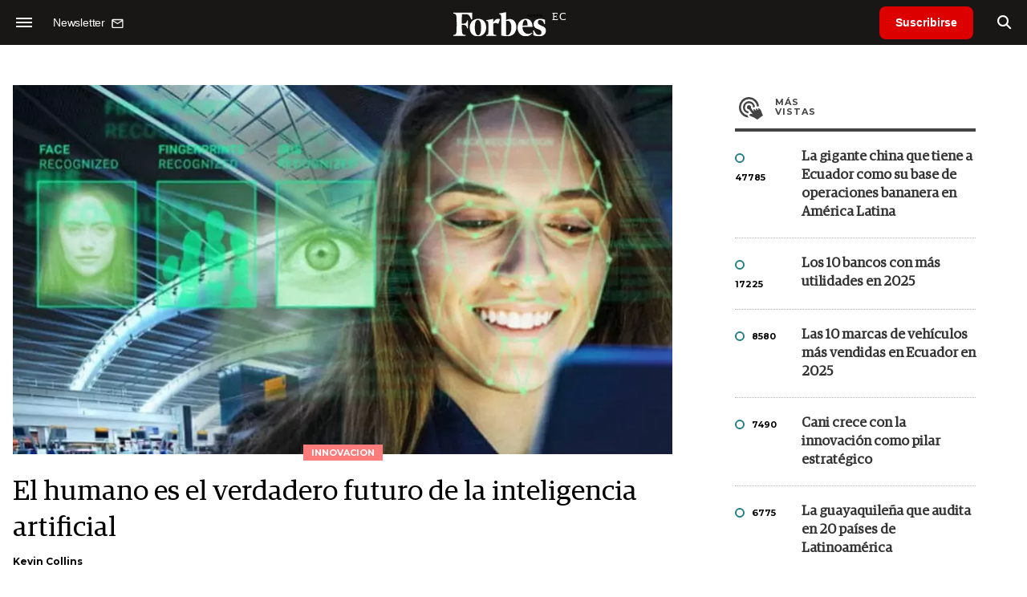

--- FILE ---
content_type: text/html; charset=UTF-8
request_url: https://www.forbes.com.ec/innovacion/el-humano-verdadero-futuro-inteligencia-artificial-n18929
body_size: 17207
content:
<!DOCTYPE html>
<html lang="es">
<head>
	<title>El humano es el verdadero futuro de la inteligencia artificial - Forbes Ecuador</title>
    <meta charset="UTF-8">
	<meta name="keywords" content="Ciencia, Futuro, Humanos, IA, Informática, Inteligencia Artificial, Tecnología" />
	<meta name="description" content="Siempre habrá una necesidad de un intermediario humano para generar confianza e interactuar con la IA a medida que aprende y automatiza." />
                             <link rel="preload" href="https://statics.forbes.com.ec/2020/09/crop/5f60b541ce7cc__980x549.webp" as="image">
                    
            <link rel="canonical" href="https://www.forbesargentina.com/innovacion/el-humano-verdadero-futuro-inteligencia-artificial-n18928" />
        <link rel="amphtml" href="https://www.forbes.com.ec/innovacion/el-humano-verdadero-futuro-inteligencia-artificial-n18929/amp"/>
    <meta property="og:url" content="https://www.forbes.com.ec/innovacion/el-humano-verdadero-futuro-inteligencia-artificial-n18929" />
    <meta property="og:title" content="El humano es el verdadero futuro de la inteligencia artificial" />
    <meta property="og:description" content="Siempre habrá una necesidad de un intermediario humano para generar confianza e interactuar con la IA a medida que aprende y automatiza." />
            <meta property="og:image" content="https://statics.forbes.com.ec/2020/09/5f60b541ce7cc.jpg" />
        
    
    <meta name="og:type" content="article" />
    <meta name="og:site_name" content="Forbes Ecuador" />
    <meta name="og:region" content="Quito" />
    <meta name="og:country-name" content="Argentina" />   
    
    <meta name="twitter:card" content="summary_large_image" />
    <meta name="twitter:title" content="El humano es el verdadero futuro de la inteligencia artificial - Forbes Ecuador" />
            <meta name="twitter:image" content="https://statics.forbes.com.ec/2020/09/5f60b541ce7cc.jpg" />
     
        <meta name="twitter:site" content="@forbesecuador" />
    <meta name="twitter:creator" content="@forbesecuador" />
        
    <meta name="twitter:domain" content="https://www.forbes.com.ec/" />
    <meta name="twitter:description" content="Siempre habrá una necesidad de un intermediario humano para generar confianza e interactuar con la IA a medida que aprende y automatiza." />   
    <script type="application/ld+json">
    {
      "@context": "http://schema.org",
      "@type": "NewsArticle",
      "headline": "El humano es el verdadero futuro de la inteligencia artificial",
      "url": "https://www.forbes.com.ec/innovacion/el-humano-verdadero-futuro-inteligencia-artificial-n18929",
      "dateCreated": "-0001-11-30T00:00:00-03:53",
      "dateModified": "2022-07-16T09:02:45-03:00",
      "articleSection": "Innovacion",
      "keywords": "Ciencia, Futuro, Humanos, IA, Informática, Inteligencia Artificial, Tecnología",
      "datePublished": "2022-07-15T15:55:00-03:00",
      "publisher": {
        "@type": "Organization",
        "name": "Forbes Ecuador",
        "logo": {
          "@type": "ImageObject",
          "url": "https://statics.forbes.com.ec/forbes/img/global/app/forbes-app-icon_144x144.png",
          "width": 512,
          "height": 512
        }
      },
      "mainEntityOfPage": {
        "@type": "WebPage",
        "@id": "https://www.forbes.com.ec/innovacion/el-humano-verdadero-futuro-inteligencia-artificial-n18929"
      },
      "author": {
        "@type": "Person",
                    "name": "Kevin Collins",
            "url": "https://www.forbes.com.ec/autor/kevin-collins-a1275"
                                    
              },      
            
        "image": "https://statics.forbes.com.ec/2020/09/crop/5f60b541ce7cc__980x549.webp"
          }
</script>    
<script type="application/ld+json">
    {
    "@context": "http://schema.org",
      "@type": "BreadcrumbList",
      "itemListElement": [{
        "@type": "ListItem",
        "position": 1,
        "name": "Innovacion",
        "item": "https://www.forbes.com.ec/innovacion/"
      },{
        "@type": "ListItem",
        "position": 2,
        "name": "El humano es el verdadero futuro de la inteligencia artificial"
      }]
    }
    
</script>
        <meta name="theme-color" content="#000000">
    <meta name="msapplication-navbutton-color" content="#000000">
    <meta name="apple-mobile-web-app-status-bar-style" content="#000000"> 
          	  
	<meta name="author" content="Amura CMS">
    <meta name="generator" content="AmuraCMS powered by Amura" />
    <meta name="viewport" content="width=device-width, initial-scale=1">
    <link rel="dns-prefetch" href="//code.jquery.com" />
    <link rel="dns-prefetch" href="//fonts.googleapis.com" />
    <link rel="dns-prefetch" href="//cdnjs.cloudflare.com" />
    <link rel="preconnect" href="https://fonts.googleapis.com">
    <link rel="preconnect" href="https://fonts.gstatic.com" crossorigin>
        <link rel="dns-prefetch" href="//statics.forbes.com.ec/"/>
    <link rel="preconnect" href="https://statics.forbes.com.ec/"/>    
    <link rel="preload" as="style" href="https://fonts.googleapis.com/css?family=Montserrat:400,500,600,700&display=swap" onload="this.rel='stylesheet'" />
    <link rel="shortcut icon" href="https://statics.forbes.com.ec/forbes/img/global/favicon.ico?v1"/>
    <link rel="preload" as="font" href="https://statics.forbes.com.ec/forbes/webfonts/fa-solid-900.woff2" type="font/woff2" crossorigin="anonymous">
    <link rel="preload" as="font" href="https://statics.forbes.com.ec/forbes/webfonts/fa-brands-400.woff2" type="font/woff2" crossorigin="anonymous">
    <link rel="preload" as="font" href="https://statics.forbes.com.ec/forbes/webfonts/weater/weathericons-regular-webfont.woff2" type="font/woff2" crossorigin="anonymous">
    <link rel="preload" as="font" href="https://statics.forbes.com.ec/forbes/fonts/GuardianEgyp-Regular.woff2" type="font/woff2" crossorigin="anonymous">
    <link rel="preload" as="font" href="https://statics.forbes.com.ec/forbes/fonts/GuardianEgyp-Bold.woff2" type="font/woff2" crossorigin="anonymous">
    <link rel="preload" as="font" href="https://statics.forbes.com.ec/forbes/fonts/GuardianEgyp-Light.woff2" type="font/woff2" crossorigin="anonymous">
    
    <link rel="apple-touch-icon" sizes="57x57" href="https://statics.forbes.com.ec/forbes/img/global/app/forbes-app-icon_57x57.png">
    <link rel="apple-touch-icon" sizes="72x72" href="https://statics.forbes.com.ec/forbes/img/global/app/forbes-app-icon_72x72.png">
    <link rel="apple-touch-icon" sizes="114x114" href="https://statics.forbes.com.ec/forbes/img/global/app/forbes-app-icon_114x114.png">
    <link rel="apple-touch-icon" sizes="144x144" href="https://statics.forbes.com.ec/forbes/img/global/app/forbes-app-icon_144x144.png">
      
     
	
	<link type="text/css" rel="stylesheet" href="https://cdnjs.cloudflare.com/ajax/libs/font-awesome/6.4.2/css/all.min.css" />
<link type="text/css" rel="stylesheet" href="https://cdnjs.cloudflare.com/ajax/libs/Swiper/11.0.5/swiper-bundle.css" />
<link type="text/css" rel="stylesheet" href="https://statics.forbes.com.ec/forbes/css/forbes.css?v=1765646897" />
 
	<!-- JAVASCRIPT -->
	<!--[if lt IE 9]>
	    <script src="http://html5shim.googlecode.com/svn/trunk/html5.js"></script>
	<![endif]-->
        	        <script data-ad-client="ca-pub-9703931677337609" async src="https://pagead2.googlesyndication.com/pagead/js/adsbygoogle.js"></script>

		<!-- ANALYTICS -->
        <script async src="https://www.googletagmanager.com/gtag/js?id=UA-144374987-1"></script>
        <script>
          window.dataLayer = window.dataLayer || [];
          function gtag(){dataLayer.push(arguments);}
          gtag('js', new Date());

          gtag('config', 'UA-144374987-1');
        </script>

        <!-- Global site tag (gtag.js) - Google Analytics -->
        <script async src="https://www.googletagmanager.com/gtag/js?id=G-14JVX87HJ4"></script>
        <script>
          window.dataLayer = window.dataLayer || [];
          function gtag(){dataLayer.push(arguments);}
            gtag('js', new Date());
            gtag('config', 'G-14JVX87HJ4');
            gtag('event', 'page_view', {
                                amr_url: 'https://www.forbes.com.ec/innovacion/el-humano-verdadero-futuro-inteligencia-artificial-n18929',
                amr_section: 'Innovacion',
                amr_id: '18929',
                amr_idm: '14847',
                amr_date: '2022-07-15',
                amr_autor: 'Kevin Collins',
                amr_title: 'El humano es el verdadero futuro de la inteligencia artificial',
                amr_topic: 'Ciencia',
                amr_format: '1',
                                amr_type: 'nota',
                amr_origin: 'html'                     
            });            
        </script>

        <!-- Global site tag (gtag.js) - Google Ads: 10905248763 -->
        <script async src="https://www.googletagmanager.com/gtag/js?id=AW-10905248763"></script>
        <script>
          window.dataLayer = window.dataLayer || [];
          function gtag(){dataLayer.push(arguments);}
          gtag('js', new Date());

          gtag('config', 'AW-10905248763');
        </script>

         
            <script async src="https://pagead2.googlesyndication.com/pagead/js/adsbygoogle.js?client=ca-pub-5030600972892512" crossorigin="anonymous"></script>

            <!-- Global site tag (gtag.js) - Google Analytics -->
            <script async src="https://www.googletagmanager.com/gtag/js?id=G-LL7PMDQ38Z"></script>
            <script>
              window.dataLayer = window.dataLayer || [];
              function gtag(){dataLayer.push(arguments);}
              gtag('js', new Date());

              gtag('config', 'G-LL7PMDQ38Z');
            </script>

            <!-- Facebook Pixel Code -->
            <script>
            !function(f,b,e,v,n,t,s)
            {if(f.fbq)return;n=f.fbq=function(){n.callMethod?
            n.callMethod.apply(n,arguments):n.queue.push(arguments)};
            if(!f._fbq)f._fbq=n;n.push=n;n.loaded=!0;n.version='2.0';
            n.queue=[];t=b.createElement(e);t.async=!0;
            t.src=v;s=b.getElementsByTagName(e)[0];
            s.parentNode.insertBefore(t,s)}(window,document,'script',
            'https://connect.facebook.net/en_US/fbevents.js');
            fbq('init', '284915570062369'); 
            fbq('track', 'PageView');
            </script>
            <noscript>
                <img height="1" width="1" src="https://www.facebook.com/tr?id=284915570062369&ev=PageView&noscript=1"/>
            </noscript>
            <!-- End Facebook Pixel Code -->

            <!-- Meta Pixel Code --> <script> !function(f,b,e,v,n,t,s) {if(f.fbq)return;n=f.fbq=function(){n.callMethod? n.callMethod.apply(n,arguments):n.queue.push(arguments)}; if(!f._fbq)f._fbq=n;n.push=n;n.loaded=!0;n.version='2.0'; n.queue=[];t=b.createElement(e);t.async=!0; t.src=v;s=b.getElementsByTagName(e)[0]; s.parentNode.insertBefore(t,s)}(window, document,'script', 'https://connect.facebook.net/en_US/fbevents.js'); fbq('init', '861376135691086'); fbq('track', 'PageView'); </script> <noscript><img height="1" width="1" style="display:none" src="https://www.facebook.com/tr?id=861376135691086&ev=PageView&noscript=1" /></noscript> <!-- End Meta Pixel Code -->

            <!-- Hotjar Tracking Code for https://www.forbes.com.ec -->
            <script>
                (function(h,o,t,j,a,r){
                    h.hj=h.hj||function(){(h.hj.q=h.hj.q||[]).push(arguments)};
                    h._hjSettings={hjid:2673553,hjsv:6};
                    a=o.getElementsByTagName('head')[0];
                    r=o.createElement('script');r.async=1;
                    r.src=t+h._hjSettings.hjid+j+h._hjSettings.hjsv;
                    a.appendChild(r);
                })(window,document,'https://static.hotjar.com/c/hotjar-','.js?sv=');
            </script>
			<!--Clarity-->
			<script type="text/javascript">
				(function(c,l,a,r,i,t,y){
					c[a]=c[a]||function(){(c[a].q=c[a].q||[]).push(arguments)};
					t=l.createElement(r);t.async=1;t.src="https://www.clarity.ms/tag/"+i;
					y=l.getElementsByTagName(r)[0];y.parentNode.insertBefore(t,y);
				})(window, document, "clarity", "script", "hyui7t9nxw");
			</script>
        
        <script type="text/javascript">
            (function(c,l,a,r,i,t,y){
                c[a]=c[a]||function(){(c[a].q=c[a].q||[]).push(arguments)};
                t=l.createElement(r);t.async=1;t.src="https://www.clarity.ms/tag/"+i;
                y=l.getElementsByTagName(r)[0];y.parentNode.insertBefore(t,y);
            })(window, document, "clarity", "script", "7agrnhzyxy");
        </script>

        <script defer src="https://cdn.unblockia.com/h.js"></script>

	                <script>
        (function () {    
            const endpoint =  "https://www.forbes.com.ec/api/track";
            navigator.sendBeacon(endpoint, JSON.stringify({ 
                news: 18929,
                media: 2,
                section: 2,
                date: 20220715,
                signature: "4ce1dd81e4bb8122ace62a3cda73a7fdb14d218845f0181e1cb8de51b59f3f6c",
            }));
        })();
        </script>
	                                                                                                 <script async src="https://securepubads.g.doubleclick.net/tag/js/gpt.js"></script>
    <script>
    var active_pre = false;        
    window.googletag = window.googletag || {cmd: []};
    googletag.cmd.push(function() {
        googletag.defineSlot('/22991430743/Nota_Desktop_Zocalo', [[970, 90], [728, 90]], 'div-gpt-ad-1625236858665-10').addService(googletag.pubads());
        googletag.defineSlot('/22991430743/Nota_Desktop_Top', [[970, 90], [728, 90], [970, 250]], 'div-gpt-ad-1625236858665-2').addService(googletag.pubads());        
        
        googletag.defineSlot('/22991430743/Nota_Desktop_Outstream', ['fluid', [1, 1], [300, 1], [300, 250]], 'div-gpt-ad-1625236858665-4').addService(googletag.pubads());
        googletag.defineSlot('/22991430743/Nota_Desktop_300x250x1', [300, 250], 'div-gpt-ad-1625236858665-3').addService(googletag.pubads());        
        googletag.defineSlot('/22991430743/Nota_Desktop_300x600x1', [[300, 600], [300, 250]], 'div-gpt-ad-1625236858665-5').addService(googletag.pubads());
          
        googletag.defineSlot('/22991430743/Nota_Desktop_970x250x1', [970, 250], 'div-gpt-ad-1625236858665-9').addService(googletag.pubads());
        googletag.defineSlot('/22991430743/Nota_Desktop_728x90x1', [728, 90], 'div-gpt-ad-1625236858665-6').addService(googletag.pubads());
        googletag.defineSlot('/22991430743/Nota_Desktop_728x90x2', [728, 90], 'div-gpt-ad-1625236858665-7').addService(googletag.pubads());
        googletag.defineSlot('/22991430743/Nota_Desktop_728x90x3', [728, 90], 'div-gpt-ad-1625236858665-8').addService(googletag.pubads());        
          
        googletag.defineSlot('/22991430743/Nota_Desktop_vSlider', [1, 1], 'div-gpt-ad-1625236858665-1').addService(googletag.pubads());
        googletag.defineSlot('/22991430743/Nota_Desktop_ITT', [[680, 400], [1, 1]], 'div-gpt-ad-1625234950392-0').addService(googletag.pubads());         
        googletag.pubads().setTargeting('Seccion', '2');          
        googletag.pubads().setTargeting('Tema', '5');
        googletag.pubads().setTargeting('Formato', '1');        
        googletag.pubads().enableSingleRequest();
        googletag.pubads().collapseEmptyDivs();
        googletag.enableServices();
        googletag.pubads().addEventListener('slotRenderEnded',
    function(event) {
        var slot = event.slot;
        if(slot.getSlotElementId()=='div-gpt-ad-1625234950392-0'){
            if(!event.isEmpty){
                active_pre = true;
                console.group(
                  'Slot', slot.getSlotElementId(), 'finished rendering.');

                // Log details of the rendered ad.
                console.log('Advertiser ID:', event.advertiserId);
                console.log('Campaign ID: ', event.campaignId);
                console.log('Creative ID: ', event.creativeId);
                console.log('Is empty?:', event.isEmpty);
                console.log('Line Item ID:', event.lineItemId);
                console.log('Size:', event.size);
                console.log('Source Agnostic Creative ID:',
                          event.sourceAgnosticCreativeId);
                console.log('Source Agnostic Line Item ID:',
                          event.sourceAgnosticLineItemId);
                console.groupEnd();
            }
        }
    }
);     });
    </script>
                 	
                                                </head>

<body> 
    <main id="forbes" class="nota" data-root=https://www.forbes.com.ec/>
   <header class="am-top">
	<div class="tp">
                     <div class="first">
                <div class="hamb">
                    <div class="hamburger-inner">
                        <div class="bar bar1"></div>
                        <div class="bar bar2"></div>
                        <div class="bar bar3"></div>
                        <div class="bar bar4"></div>
                    </div>
                </div>
                <div class="nl">
                                        <a href="https://www.forbes.com.ec/servicios/newsletter">
                        <span class="txt">Newsletter</span>
                        <span class="icon">
                            <svg xmlns="http://www.w3.org/2000/svg" viewBox="0 0 15 15"><path fill-rule="evenodd" clip-rule="evenodd" d="M13.667 2c0-.733-.6-1.333-1.333-1.333H1.667C.934.667.334 1.267.334 2v8c0 .733.6 1.333 1.333 1.333h10.667c.733 0 1.333-.6 1.333-1.333V2zm-1.332 0L7 5.333 1.668 2h10.667zm0 8H1.668V3.333l5.333 3.334 5.334-3.334V10z"></path></svg>
                        </span>
                    </a>
                </div>
            </div>
        		<a href="https://www.forbes.com.ec/" class="logo" title="Forbes Ecuador"><img src="https://statics.forbes.com.ec/forbes/img/global/forbes.ec.svg" alt="Forbes Ecuador" width="140" height="34"></a>
		<div class="access">
                            <a href="https://www.forbes.com.ec/suscribe" class="btn-susc" title="Suscribirse">Suscribirse</a>
                <a href="#" class="bt-search" aria-label="search"><i class="fas fa-search"></i></a>	
            			
		</div>	
	</div>
</header>
<div class="menu-am-desp">
    <div class="nav-content-am">
        <nav class="menu">
            <ul>
                                                            <li>
                                                            <a href="https://www.forbes.com.ec/suscribe" title="Suscribirse"  >Suscribirse</a>
                                                                                </li>
                                                                                <li>
                                                            <a href="https://www.forbes.com.ec/podcast/" title="Podcast"  >Podcast</a>
                                                                                </li>
                                                                                <li>
                                                            <a href="https://www.forbes.com.ec/especial/today" title="Today"  >Today</a>
                                                                                </li>
                                                                                <li>
                                                            <a href="https://www.forbes.com.ec/especial/innovacion" title="Innovación"  >Innovación</a>
                                                                                </li>
                                                                                <li>
                                                            <a href="https://www.forbes.com.ec/especial/liderazgo" title="Liderazgo"  >Liderazgo</a>
                                                                                </li>
                                                                                <li>
                                                            <a href="https://www.forbes.com.ec/especial/money" title="Money"  >Money</a>
                                                                                </li>
                                                                                <li>
                                                            <a href="https://www.forbes.com.ec/especial/negocios" title="Negocios"  >Negocios</a>
                                                                                </li>
                                                                                <li>
                                                            <a href="https://www.forbes.com.ec/especial/lifestyle" title="Lifestyle"  >Lifestyle</a>
                                                                                </li>
                                                                                <li>
                                                            <a href="https://www.forbes.com.ec/especial/millonarios" title="Millonarios"  >Millonarios</a>
                                                                                </li>
                                                                                <li>
                                                            <a href="https://www.forbes.com.ec/especial/rankings" title="Rankings"  >Rankings</a>
                                                                                </li>
                                                                                <li>
                                                            <a href="https://www.forbes.com.ec/especial/summit" title="Summit"  >Summit</a>
                                                                                </li>
                                                                                <li>
                                                            <a href="https://www.forbes.com.ec/servicios/newsletter" title="Newsletter"  >Newsletter</a>
                                                                                </li>
                                     
                <li class="search-mobile">
                    <div class="box">
                        <form id="search" method="get" action="https://www.forbes.com.ec/search">
                            <input type="text" name="q" class="txt" placeholder="Buscar...">
                            <button type="submit" aria-label="search"><i class="fas fa-search"></i></button>
                        </form>
                    </div>
                </li>            
                <li class="redes">
                                            <a href="https://www.facebook.com/RevistaForbesEcuador" target="_blank" rel="noopener" aria-label="Facebook"><i class="fab fa-facebook-square"></i></a>
                     
                                            <a href="https://twitter.com/forbesecuador" target="_blank" rel="noopener" aria-label="Twitter"><i class="fa-brands fa-x-twitter"></i></a>
                                        
                                            <a href="https://www.instagram.com/forbesecuador/" target="_blank" rel="noopener" aria-label="Instagram"><i class="fab fa-instagram"></i></a>
                     
                                            <a href="https://www.youtube.com/channel/UCOaA7k-c9KySaoiLjjUuMgw" target="_blank" rel="noopener" aria-label="Youtube"><i class="fab fa-youtube"></i></a>
                                         
                                            <a href="https://www.linkedin.com/company/forbesecuador" target="_blank" rel="noopener" aria-label="Linkedin"><i class="fab fa-linkedin"></i></a>
                     
                                            <a href="https://www.flickr.com/photos/195065184@N06/" target="_blank" rel="noopener" aria-label="Flickr"><i class="fab fa-flickr"></i></a>
                     
                                            <a href="https://www.tiktok.com/@forbesecuador?lang=es" target="_blank" rel="noopener" aria-label="TikTok"><i class="fab fa-tiktok"></i></a>
                                     
                </li>            
            </ul>
            <ol class="secundario">
                                                                                                <li><a href="https://www.forbes.com.ec/terminos-condiciones" title="Términos y condiciones" >Términos y condiciones</a></li>
                                                                                <li><a href="https://www.forbes.com.ec/politica-privacidad" title="Legales" >Legales</a></li>
                                                                                <li><a href="https://www.forbes.com.ec/mediakit" title="MediaKit" >MediaKit</a></li>
                                                                                <li><a href="https://www.forbes.com.ec/contacto" title="Contacto" >Contacto</a></li>
                                                                                <li><a href="https://www.forbes.com.ec/valores" title="Valores y estándares editoriales" >Valores y estándares editoriales</a></li>
                                                                                <li><a href="https://www.forbes.com.ec/nuestras-redes" title="Nuestras redes" >Nuestras redes</a></li>
                                                </ol>
        </nav>
        <p>&copy; 2026. Forbes Ecuador. <br> Todos los derechos reservados.</p>
    </div>
</div>            

<div class="search-area">
	<div class="log"><img src="https://statics.forbes.com.ec/forbes/img/global/forbes.ec.svg" alt="Forbes Ecuador"></div>
	<div class="box">
        <form id="search" method="get" action="https://www.forbes.com.ec/search">
            <input type="text" name="q" class="txt" placeholder="Buscar...">
            <button type="submit" aria-label="search"><i class="fas fa-arrow-right"></i></button>
        </form>
	</div>
	<a href="#" class="close-search"><i class="far fa-times-circle"></i></a>
</div>
    <div class="contoy">
    
 
    <div class="wrapper">
  <div class="ficha-container">
                 <div class="statics_module" style="margin-top: 20px;">
              
                <!-- Desktop_Top -->
                <div id='div-gpt-ad-1625236858665-2' style='min-width: 728px; min-height: 90px;'>
                  <script>
                    googletag.cmd.push(function() { googletag.display('div-gpt-ad-1625236858665-2'); });
                  </script>
                </div>
                    </div>    
      
  
    <div class="row">
      <div class="col-lg-8">
                       
            <!-- Desktop_vSlider -->
            <div id='div-gpt-ad-1625236858665-1'>
              <script>
                googletag.cmd.push(function() { googletag.display('div-gpt-ad-1625236858665-1'); });
              </script>
            </div>
              

                                  
        <section class="destacado-simple">
                     <figure>
            <img src="https://statics.forbes.com.ec/2020/09/crop/5f60b541ce7cc__980x549.webp" alt="inteligencia artificial" width="980" height="549" />
            <figcaption class="tag">Innovacion</figcaption>
          </figure>
                    <article>
            <h1 class="tit">El humano es el verdadero futuro de la inteligencia artificial</h1>
                        <p class="autor">
              <a href="https://www.forbes.com.ec/autor/kevin-collins-a1275" title="Kevin Collins">Kevin Collins</a>
              
            </p>
                       </article>
                  </section>
        <div class="row">
          <div class="col-lg-2">
            <div class="sharer">
    <span>Share</span>
    <a href="#" class="redlink " title="Whatsapp" onclick="javascript:trackSocial('whatsapp', 'https://www.forbes.com.ec/innovacion/el-humano-verdadero-futuro-inteligencia-artificial-n18929', 'El\u0020humano\u0020es\u0020el\u0020verdadero\u0020futuro\u0020de\u0020la\u0020inteligencia\u0020artificial');return false"><i class="fab fa-whatsapp"></i></a>    
    <a href="#" class="redlink" title="Twitter" onclick="javascript:trackSocial('twitter', 'https://www.forbes.com.ec/innovacion/el-humano-verdadero-futuro-inteligencia-artificial-n18929', 'El\u0020humano\u0020es\u0020el\u0020verdadero\u0020futuro\u0020de\u0020la\u0020inteligencia\u0020artificial');return false"><i class="fa-brands fa-x-twitter"></i></a>
    <a href="#" class="redlink" title="Facebook" onclick="javascript:trackSocial('facebook', 'https://www.forbes.com.ec/innovacion/el-humano-verdadero-futuro-inteligencia-artificial-n18929');return false"><i class="fab fa-facebook-square"></i></a> 
    <a href="#" class="redlink" title="Reddit" onclick="javascript:trackSocial('reddit', 'https://www.forbes.com.ec/innovacion/el-humano-verdadero-futuro-inteligencia-artificial-n18929', 'El\u0020humano\u0020es\u0020el\u0020verdadero\u0020futuro\u0020de\u0020la\u0020inteligencia\u0020artificial');return false"><i class="fab fa-reddit"></i></a> 
    <a href="#" class="redlink d-sm-none" title="Telegram" onclick="javascript:trackSocial('telegram', 'https://www.forbes.com.ec/innovacion/el-humano-verdadero-futuro-inteligencia-artificial-n18929', 'El\u0020humano\u0020es\u0020el\u0020verdadero\u0020futuro\u0020de\u0020la\u0020inteligencia\u0020artificial');return false"><i class="fab fa-telegram-plane"></i></a>
    <a href="#" class="redlink" title="Linkedin" onclick="javascript:trackSocial('linkedin', 'https://www.forbes.com.ec/innovacion/el-humano-verdadero-futuro-inteligencia-artificial-n18929', 'El\u0020humano\u0020es\u0020el\u0020verdadero\u0020futuro\u0020de\u0020la\u0020inteligencia\u0020artificial');return false"><i class="fab fa-linkedin"></i></a>
</div>
          </div>
          <div class="col-lg-10">
            <div class="pre-content">
              <h2 class="subtitulo">Siempre habrá una necesidad de un intermediario humano para generar confianza e interactuar con la IA a medida que aprende y automatiza.</h2>
              <span class="date">15 Julio de 2022 13.55</span>
            </div>

            <article class="content">
              

	                    	     	    
         
                
        	        <p><strong>La inteligencia artificial (IA) ha tenido una mala reputación en los últimos años</strong>. Se dice que promete demasiado y no cumple. Las expectativas eran inicialmente altas, pero el despliegue de la inteligencia artificial dejó a los directores de informática sintiéndose frustrados y desencantados. Muchos sienten que no vale la pena intentarlo de nuevo, y el escepticismo permanece sobre la capacidad de la IA para apoyar a las empresas y aportar un verdadero valor.</p> 
                       
        	     	    
         
                
        	        <p><strong>Pero como con todas las cosas en la vida, evolucionamos, aprendemos de los errores y mejoramos las cosas</strong>. El fracaso es parte del éxito, y crecemos a partir de él. Creo que vale la pena echar un vistazo al poder de la IA en su última evolución y su capacidad para impactar a las empresas de una manera excepcional.</p> 
                       
        	     	    
         
                
                    <figure class="image"><img loading="lazy" width="100" height="100" class="cst_img" src="https://statics.forbes.com.ec/2022/04/crop/6266ab13925e6__822x822.webp" alt="ai, inteligencia artificial, artificial"><figcaption>ai, inteligencia artificial, artificial</figcaption></figure><p><strong>Los despliegues iniciales de IA enseñaron a la industria que no va a revolucionar por sí sola nuestra fuerza laboral</strong>. Para que eso suceda, necesitamos que los humanos trabajen junto con la IA para beneficiarse de ella. Siempre habrá una necesidad de un intermediario humano para generar confianza e interactuar con la IA a medida que aprende y automatiza. Ese era el eslabón perdido.</p> 
                                   
        	     	    
         
                                         <div class="statics_module">
              
                <!-- Desktop_Outstream -->
                <div id='div-gpt-ad-1625236858665-4' style='min-width: 300px; min-height: 100px;'>
                  <script>
                    googletag.cmd.push(function() { googletag.display('div-gpt-ad-1625236858665-4'); });
                  </script>
                </div>
                    </div>    
      
 
 
        
        	        <p><strong>Lo que ha quedado claro es la importancia de centrarse en el front-end y en cómo las personas manejan los datos y la integración</strong>, no en el aspecto de la automatización del back-end. La IA no puede ser solo la "caja negra" que automatiza detrás de escena. Las últimas encarnaciones de la IA pueden agregar contexto a los datos, lo que los convierte en contenido. Y los humanos se ocupan del contenido.</p> 
                       
        	     	    
         
                
                    <figure class="image"><img loading="lazy" width="100" height="100" class="cst_img" src="https://statics.forbes.com.ec/2022/04/crop/624f40f8ad12d__822x822.webp" alt="Inteligencia artificial"><figcaption>Inteligencia artificial</figcaption></figure><p>La IA, por supuesto, no puede resolverlo todo, y todavía hay un margen de error. Es por eso que los humanos son importantes. Por ejemplo, si coloca miles de documentos en su plataforma de servicios de contenido y hay varios documentos defectuosos, se identificarán rápidamente y se devolverán para su corrección. Un ser humano puede revisar y corregir fácilmente algunos archivos incompletos en lugar de tener que pasar por miles. <strong>Incluso las correcciones se convierten en un aprendizaje valioso para que la IA mejore.</strong></p> 
                                   
        	     	    
         
                
        	        <p>Trabajando con algunos de los mejores científicos de datos, he visto de primera mano cómo esta próxima generación de IA tiene la capacidad de hacer en unas pocas horas lo que solía llevar varias semanas. <strong>Los nuevos productos tienen un grado mucho mayor de precisión fuera de la caja</strong>, mientras que anteriormente, era pobre en el mejor de los casos y requería un esfuerzo significativo para entrenar.</p> 
                       
        	     	    
                 	                                                                                  <div class="relacionados">
  <span class="tt">Mira tambi&eacute;n</span>
  <div class="row">
    <div class="col-md-6">
      <div class="box">
        <div class="row">
          <div class="col-4">
            <div class="figure">
              <a href="https://www.forbes.com.ec/innovacion/mucho-mas-videojuegos-gaming-convierte-nuevo-aliado-innovacion-negocios-n18629" title="Mucho más que videojuegos: el gaming se convierte en el nuevo aliado de la innovación y los negocios"
                ><img
                  src="https://statics.forbes.com.ec/2021/09/crop/612f7e1a14451__250x175.webp"
                  alt="Mucho más que videojuegos: el gaming se convierte en el nuevo aliado de la innovación y los negocios"
              /></a>
            </div>
          </div>
          <div class="col-8">
            <div class="article">
              <p class="name"></p>
              <h6 class="tit">
                <a href="https://www.forbes.com.ec/innovacion/mucho-mas-videojuegos-gaming-convierte-nuevo-aliado-innovacion-negocios-n18629" title="Mucho más que videojuegos: el gaming se convierte en el nuevo aliado de la innovación y los negocios"
                  >Mucho más que videojuegos: el gaming se convierte en el nuevo aliado de la innovación y los negocios</a
                >
              </h6>
            </div>
          </div>
        </div>
      </div>
    </div>
        <div class="col-md-6">
      <div class="box">
        <div class="row">
          <div class="col-4">
            <div class="figure">
              <a href="https://www.forbes.com.ec/innovacion/para-expandirse-argentina-gigante-china-litio-invierte-962-millones-dolares-n18626" title="Mucho más que videojuegos: el gaming se convierte en el nuevo aliado de la innovación y los negocios"
                ><img
                  src="https://statics.forbes.com.ec/2022/05/crop/627fc30f11eb3__250x175.webp"
                  alt="Para expandirse en la Argentina, la gigante china del litio invierte 962 millones de dólares"
              /></a>
            </div>
          </div>
          <div class="col-8">
            <div class="article">
              <p class="name"></p>
              <h6 class="tit">
                <a href="https://www.forbes.com.ec/innovacion/para-expandirse-argentina-gigante-china-litio-invierte-962-millones-dolares-n18626" title="Para expandirse en la Argentina, la gigante china del litio invierte 962 millones de dólares"
                  >Para expandirse en la Argentina, la gigante china del litio invierte 962 millones de dólares</a
                >
              </h6>
            </div>
          </div>
        </div>
      </div>
    </div>
      </div>
</div>
                        	            
		 
                
                    <figure class="image"><img loading="lazy" width="100" height="100" class="cst_img" src="https://statics.forbes.com.ec/2021/09/crop/6153066f66a75__822x822.webp" alt="Inteligencia artificial"><figcaption>Inteligencia artificial</figcaption></figure><p>Hoy en día, <strong>la IA está progresando hacia las capacidades del lenguaje humano para interpretar y producir contenido que era inimaginable hace varios años</strong>. Alivia la investigación en profundidad, la redacción de informes, los resúmenes de reuniones y los puntos de acción y más en informes finales que, con una revisión rápida por parte de un humano, están "listos para el cliente". Esto significa que los humanos pueden dedicar tiempo a hacer lo que mejor saben hacer: ser creativos, estratégicos, tomar decisiones, cerrar tratos y comprometerse con otros humanos.</p> 
                                   
        	     	    
                 	                                                                                  <div class="relacionados">
  <span class="tt">Mira tambi&eacute;n</span>
  <div class="row">
    <div class="col-md-6">
      <div class="box">
        <div class="row">
          <div class="col-4">
            <div class="figure">
              <a href="https://www.forbes.com.ec/innovacion/desertaron-harvard-recaudan-us-13-millones-construir-wall-street-web3-n18646" title="Desertaron de Harvard y recaudan US$ 1,3 millones para construir un Wall Street de Web3"
                ><img
                  src="https://statics.forbes.com.ec/2022/07/crop/62cc297e4fcde__250x175.webp"
                  alt="Desertaron de Harvard y recaudan US$ 1,3 millones para construir un Wall Street de Web3"
              /></a>
            </div>
          </div>
          <div class="col-8">
            <div class="article">
              <p class="name"></p>
              <h6 class="tit">
                <a href="https://www.forbes.com.ec/innovacion/desertaron-harvard-recaudan-us-13-millones-construir-wall-street-web3-n18646" title="Desertaron de Harvard y recaudan US$ 1,3 millones para construir un Wall Street de Web3"
                  >Desertaron de Harvard y recaudan US$ 1,3 millones para construir un Wall Street de Web3</a
                >
              </h6>
            </div>
          </div>
        </div>
      </div>
    </div>
        <div class="col-md-6">
      <div class="box">
        <div class="row">
          <div class="col-4">
            <div class="figure">
              <a href="https://www.forbes.com.ec/innovacion/revelan-nft-sera-trofeo-copa-america-femenina-2022-n18604" title="Desertaron de Harvard y recaudan US$ 1,3 millones para construir un Wall Street de Web3"
                ><img
                  src="https://statics.forbes.com.ec/2022/07/crop/62cabe00dcdb7__250x175.webp"
                  alt="Revelan el NFT que será trofeo de la Copa América Femenina 2022"
              /></a>
            </div>
          </div>
          <div class="col-8">
            <div class="article">
              <p class="name"></p>
              <h6 class="tit">
                <a href="https://www.forbes.com.ec/innovacion/revelan-nft-sera-trofeo-copa-america-femenina-2022-n18604" title="Revelan el NFT que será trofeo de la Copa América Femenina 2022"
                  >Revelan el NFT que será trofeo de la Copa América Femenina 2022</a
                >
              </h6>
            </div>
          </div>
        </div>
      </div>
    </div>
      </div>
</div>
                        	            
		 
                                         <div class="statics_module">
              
                <!-- Desktop_728x90x1 -->
                <div id='div-gpt-ad-1625236858665-6' style='min-width: 728px; min-height: 90px;'>
                  <script>
                    googletag.cmd.push(function() { googletag.display('div-gpt-ad-1625236858665-6'); });
                  </script>
                </div>
                    </div>    
      
    


 
        
        	        <p>Dado que el trabajo híbrido es un tema dominante en el marketing actual, combinado con las empresas que hacen una transición agresiva a la nube, la gestión de contenido es ahora lo más importante, y los directores de informática tienen una tremenda presión para implementar soluciones de IA para mantenerse al día con la competencia y seguir siendo relevantes.</p> 
                       
        	     	    
                 	                                                                                   <div class="relacionados">
  <span class="tt">Mira tambi&eacute;n</span>
  <div class="row">
    <div class="col-md-12">
      <div class="box">
        <div class="row">
          <div class="col-2">
            <div class="figure">
              <a href="https://www.forbes.com.ec/innovacion/como-inteligencia-artificial-puede-ser-clave-lucha-cambio-climatico-n18567" title="Cómo la Inteligencia Artificial puede ser clave en la lucha contra el cambio climático"
                ><img
                  src="https://statics.forbes.com.ec/2022/07/crop/62c88a06704b8__250x175.webp"
                  alt="Cómo la Inteligencia Artificial puede ser clave en la lucha contra el cambio climático"
              /></a>
            </div>
          </div>
          <div class="col-8">
            <div class="article">
              <p class="name"></p>
              <h6 class="tit">
                <a href="https://www.forbes.com.ec/innovacion/como-inteligencia-artificial-puede-ser-clave-lucha-cambio-climatico-n18567" title="Cómo la Inteligencia Artificial puede ser clave en la lucha contra el cambio climático"
                  >Cómo la Inteligencia Artificial puede ser clave en la lucha contra el cambio climático</a
                >
              </h6>
            </div>
          </div>
        </div>
      </div>
    </div>
      </div>
</div>
                        	            
		 
                
                    <figure class="image"><img loading="lazy" width="100" height="100" class="cst_img" src="https://statics.forbes.com.ec/2021/10/crop/61731c2e9b80c__822x822.webp" alt="inteligencia artificial"><figcaption>inteligencia artificial</figcaption></figure><p>Con todas estas dinámicas en juego, <strong>la IA no puede ser estática</strong>. Es importante seguir mejorando y refinando. En muchas empresas, los científicos de datos nunca dejan de curar y actualizar los modelos, alimentando constantemente los datos para mantenerlos precisos. También están explorando nuevos modelos, nuevas canalizaciones y nuevas orquestaciones que mejoran continuamente las capacidades de nuestros clientes.</p> 
                                   
        	     	    
                 	            
		 
                                         <div class="statics_module">
              
                <!-- Desktop_728x90x2 -->
                <div id='div-gpt-ad-1625236858665-7' style='min-width: 728px; min-height: 90px;'>
                  <script>
                    googletag.cmd.push(function() { googletag.display('div-gpt-ad-1625236858665-7'); });
                  </script>
                </div>
                    </div>    
      
   
        
        	        <p>También es importante mantener a las personas comprometidas e involucradas en el proceso. La mayoría de las empresas dice que su mayor activo es su gente, y la IA ciertamente puede ayudar con eso. Los empleados de alto rendimiento conducen a clientes satisfechos, lo que construye negocios exitosos.</p> 
                       
        	     	    
                 	            
		 
                
                    <figure class="image"><img loading="lazy" width="100" height="100" class="cst_img" src="https://statics.forbes.com.ec/2022/04/crop/624dc0fd2f759__822x822.webp" alt="Programación, tecnología, IT (Pixabay)"><figcaption>Programación, tecnología, IT (Pixabay)</figcaption></figure><p>Creo firmemente que la IA puede y será un cambio de juego para las empresas y para los humanos que dirigen y trabajan en esas empresas. Al ahorrar tiempo, simplificar las cosas y, por lo tanto, hacer espacio para que los humanos hagan lo que mejor saben hacer, <strong>el progreso de la IA muestra una promesa considerable para todos</strong>. ¿Qué podría ser más valioso que eso?</p> 
                                   
        	     	    
                 	            
		 
                                         <div class="statics_module">
              
                <!-- Desktop_728x90x3 -->
                <div id='div-gpt-ad-1625236858665-8' style='min-width: 728px; min-height: 90px;'>
                  <script>
                    googletag.cmd.push(function() { googletag.display('div-gpt-ad-1625236858665-8'); });
                  </script>
                </div>
                    </div>    
      
   
        
        	        <p><i>*Nota publicada en Forbes US</i></p> 
                       
        	     	    
                 	            
		 
                
        	        </p> 
                       
         
      




              </article>
            	<div class="tags">
		<h6><span></span>Tags</h6>
					<a href="https://www.forbes.com.ec/tags/ciencia-t1601" title="Ciencia">Ciencia</a>
					<a href="https://www.forbes.com.ec/tags/futuro-t2246" title="Futuro">Futuro</a>
					<a href="https://www.forbes.com.ec/tags/humanos-t2647" title="Humanos">Humanos</a>
					<a href="https://www.forbes.com.ec/tags/ia-t1101" title="IA">IA</a>
					<a href="https://www.forbes.com.ec/tags/informatica-t5422" title="Informática">Informática</a>
					<a href="https://www.forbes.com.ec/tags/inteligencia-artificial-t386" title="Inteligencia Artificial">Inteligencia Artificial</a>
					<a href="https://www.forbes.com.ec/tags/tecnologia-t337" title="Tecnología">Tecnología</a>
			</div>
  
          </div>
        </div>
      </div>
      <div class="col-lg-4">
                     <div class="statics_module block-aside">
              
                <!-- Desktop_300x250x1 -->
                <div id='div-gpt-ad-1625236858665-3' style='min-width: 300px; min-height: 250px;'>
                  <script>
                    googletag.cmd.push(function() { googletag.display('div-gpt-ad-1625236858665-3'); });
                  </script>
                </div>
                    </div>    
      
   
  <div class="block-aside">
	   
		   
	    		        	   <div class="tabbedPanels">  
        <ul class="tabs">
          <li class="only"><a href="#" class="mas active" data-ref="vistas">Más <span>vistas</span></a></li>
            
        </ul>
        <div class="panelContainer">
            <div class="vistas panel">
                                    <div class="box">
                        <div class="row">
                            <div class="col-3">
                                <span class="circ verde"></span>
                                <p>47785</p>
                            </div>
                            <div class="col-9">
                                <h3 class="tit"><a href="https://www.forbes.com.ec/negocios/la-gigante-china-tiene-ecuador-como-su-base-operaciones-bananera-america-latina-n84674" title="La gigante china que tiene a Ecuador como su base de operaciones bananera en América Latina">La gigante china que tiene a Ecuador como su base de operaciones bananera en América Latina</a></h1>
                            </div>
                        </div>
                    </div>
                                    <div class="box">
                        <div class="row">
                            <div class="col-3">
                                <span class="circ verde"></span>
                                <p>17225</p>
                            </div>
                            <div class="col-9">
                                <h3 class="tit"><a href="https://www.forbes.com.ec/rankings/los-10-bancos-mas-utilidades-2025-n84675" title="Los 10 bancos con más utilidades en 2025">Los 10 bancos con más utilidades en 2025</a></h1>
                            </div>
                        </div>
                    </div>
                                    <div class="box">
                        <div class="row">
                            <div class="col-3">
                                <span class="circ verde"></span>
                                <p>8580</p>
                            </div>
                            <div class="col-9">
                                <h3 class="tit"><a href="https://www.forbes.com.ec/negocios/las-10-marcas-vehiculos-mas-vendidas-ecuador-2025-n84757" title="Las 10 marcas de vehículos más vendidas en Ecuador en 2025">Las 10 marcas de vehículos más vendidas en Ecuador en 2025</a></h1>
                            </div>
                        </div>
                    </div>
                                    <div class="box">
                        <div class="row">
                            <div class="col-3">
                                <span class="circ verde"></span>
                                <p>7490</p>
                            </div>
                            <div class="col-9">
                                <h3 class="tit"><a href="https://www.forbes.com.ec/podcast/cani-crece-innovacion-como-pilar-estrategico-n84817" title="Cani crece con la innovación como pilar estratégico">Cani crece con la innovación como pilar estratégico</a></h1>
                            </div>
                        </div>
                    </div>
                                    <div class="box">
                        <div class="row">
                            <div class="col-3">
                                <span class="circ verde"></span>
                                <p>6775</p>
                            </div>
                            <div class="col-9">
                                <h3 class="tit"><a href="https://www.forbes.com.ec/liderazgo/la-guayaquilena-audita-20-paises-latinoamerica-n84708" title="La guayaquileña que audita en 20 países de Latinoamérica">La guayaquileña que audita en 20 países de Latinoamérica</a></h1>
                            </div>
                        </div>
                    </div>
                            </div> 
                    </div> 
    </div>
  
          
		           
	   
</div>        <div class="amuraSticky">
                       <div class="statics_module">
             
                <div class="sidebar_s__inner">
                    <!-- Desktop_300x600x1 -->
                    <div id='div-gpt-ad-1625236858665-5' style='min-width: 300px; min-height: 250px;'>
                      <script>
                        googletag.cmd.push(function() { googletag.display('div-gpt-ad-1625236858665-5'); });
                      </script>
                    </div>
                </div>
                    </div>    
      
   
        </div>
      </div>
    </div>
  </div>
                               <div style="text-align: center;margin: 10px auto;">
              
                <!-- Desktop_970x250x1 -->
                <div id='div-gpt-ad-1625236858665-9' style='min-width: 970px; min-height: 90px;'>
                  <script>
                    googletag.cmd.push(function() { googletag.display('div-gpt-ad-1625236858665-9'); });
                  </script>
                </div>
                    </div>    
      
   


  </div>
 
                                                      

                                                        
     

            <div class="wrapper mt-4">
  <section class="grilla-comon">
    <h1 class="tit-sep negro">
      M&aacute;s noticias <i class="fas fa-chevron-right"></i>
    </h1>
    <div class="row">
                <div class="col-lg-3 col-md-4 col-sm-6">
        <article class="box">
          <figure>
            <a href="https://www.forbes.com.ec/innovacion/como-storytelling-volvio-una-ventaja-competitiva-nueva-herramienta-atraer-capital-talento-confianza-n84940" title="Cómo el “storytelling” se volvió una ventaja competitiva: la nueva herramienta para atraer capital, talento y confianza" class="wlz">
              <img data-src="https://statics.forbes.com.ec/2025/06/crop/685594ff5b0df__600x390.webp" alt="Cómo el “storytelling” se volvió una ventaja competitiva: la nueva herramienta para atraer capital, talento y confianza" />
            </a>
          </figure>
          <div class="info">
            <h2 class="tit">
              <a href="https://www.forbes.com.ec/innovacion/como-storytelling-volvio-una-ventaja-competitiva-nueva-herramienta-atraer-capital-talento-confianza-n84940" title="Cómo el “storytelling” se volvió una ventaja competitiva: la nueva herramienta para atraer capital, talento y confianza">Cómo el “storytelling” se volvió una ventaja competitiva: la nueva herramienta para atraer capital, talento y confianza</a>
            </h2>
          </div>
        </article>
      </div>
                <div class="col-lg-3 col-md-4 col-sm-6">
        <article class="box">
          <figure>
            <a href="https://www.forbes.com.ec/innovacion/wikipedia-cumple-25-anos-vende-su-acceso-amazon-meta-microsoft-otros-gigantes-ia-n84881" title="Wikipedia cumple 25 años y vende su acceso a Amazon, Meta, Microsoft y otros gigantes de la IA" class="wlz">
              <img data-src="https://statics.forbes.com.ec/2026/01/crop/696a92b1b7697__600x390.webp" alt="Wikipedia cumple 25 años y vende su acceso a Amazon, Meta, Microsoft y otros gigantes de la IA" />
            </a>
          </figure>
          <div class="info">
            <h2 class="tit">
              <a href="https://www.forbes.com.ec/innovacion/wikipedia-cumple-25-anos-vende-su-acceso-amazon-meta-microsoft-otros-gigantes-ia-n84881" title="Wikipedia cumple 25 años y vende su acceso a Amazon, Meta, Microsoft y otros gigantes de la IA">Wikipedia cumple 25 años y vende su acceso a Amazon, Meta, Microsoft y otros gigantes de la IA</a>
            </h2>
          </div>
        </article>
      </div>
                <div class="col-lg-3 col-md-4 col-sm-6">
        <article class="box">
          <figure>
            <a href="https://www.forbes.com.ec/innovacion/milei-sturzenegger-defienden-regulacion-ia-una-columna-the-economist-n84825" title="Milei y Sturzenegger defienden la no regulación de la IA en una columna en The Economist" class="wlz">
              <img data-src="https://statics.forbes.com.ec/2026/01/crop/6969984c1d552__600x390.webp" alt="Milei y Sturzenegger defienden la no regulación de la IA en una columna en The Economist" />
            </a>
          </figure>
          <div class="info">
            <h2 class="tit">
              <a href="https://www.forbes.com.ec/innovacion/milei-sturzenegger-defienden-regulacion-ia-una-columna-the-economist-n84825" title="Milei y Sturzenegger defienden la no regulación de la IA en una columna en The Economist">Milei y Sturzenegger defienden la no regulación de la IA en una columna en The Economist</a>
            </h2>
          </div>
        </article>
      </div>
                <div class="col-lg-3 col-md-4 col-sm-6">
        <article class="box">
          <figure>
            <a href="https://www.forbes.com.ec/innovacion/meta-baja-pulgar-sus-estudios-videojuegos-pone-pausa-futuro-entretenimiento-inmersivo-n84812" title="Meta baja el pulgar a sus estudios de videojuegos y pone en pausa el futuro del entretenimiento inmersivo" class="wlz">
              <img data-src="https://statics.forbes.com.ec/2024/02/crop/65ce46749c4eb__600x390.webp" alt="Meta baja el pulgar a sus estudios de videojuegos y pone en pausa el futuro del entretenimiento inmersivo" />
            </a>
          </figure>
          <div class="info">
            <h2 class="tit">
              <a href="https://www.forbes.com.ec/innovacion/meta-baja-pulgar-sus-estudios-videojuegos-pone-pausa-futuro-entretenimiento-inmersivo-n84812" title="Meta baja el pulgar a sus estudios de videojuegos y pone en pausa el futuro del entretenimiento inmersivo">Meta baja el pulgar a sus estudios de videojuegos y pone en pausa el futuro del entretenimiento inmersivo</a>
            </h2>
          </div>
        </article>
      </div>
                <div class="col-lg-3 col-md-4 col-sm-6">
        <article class="box">
          <figure>
            <a href="https://www.forbes.com.ec/innovacion/por-acuerdo-apple-google-nueva-siri-parche-estrategia-ia-n84793" title="Por qué el acuerdo entre Apple y Google por la nueva Siri es solo un parche en la estrategia de IA" class="wlz">
              <img data-src="https://statics.forbes.com.ec/2024/01/crop/65b3daaf07658__600x390.webp" alt="Por qué el acuerdo entre Apple y Google por la nueva Siri es solo un parche en la estrategia de IA" />
            </a>
          </figure>
          <div class="info">
            <h2 class="tit">
              <a href="https://www.forbes.com.ec/innovacion/por-acuerdo-apple-google-nueva-siri-parche-estrategia-ia-n84793" title="Por qué el acuerdo entre Apple y Google por la nueva Siri es solo un parche en la estrategia de IA">Por qué el acuerdo entre Apple y Google por la nueva Siri es solo un parche en la estrategia de IA</a>
            </h2>
          </div>
        </article>
      </div>
                <div class="col-lg-3 col-md-4 col-sm-6">
        <article class="box">
          <figure>
            <a href="https://www.forbes.com.ec/innovacion/la-primera-pastilla-apnea-sueno-prepara-salir-mercado-proximo-ano-n84654" title="La primera pastilla para la apnea del sueño se prepara para salir al mercado el próximo año" class="wlz">
              <img data-src="https://statics.forbes.com.ec/2026/01/crop/6964fd857461d__600x390.webp" alt="La primera pastilla para la apnea del sueño se prepara para salir al mercado el próximo año" />
            </a>
          </figure>
          <div class="info">
            <h2 class="tit">
              <a href="https://www.forbes.com.ec/innovacion/la-primera-pastilla-apnea-sueno-prepara-salir-mercado-proximo-ano-n84654" title="La primera pastilla para la apnea del sueño se prepara para salir al mercado el próximo año">La primera pastilla para la apnea del sueño se prepara para salir al mercado el próximo año</a>
            </h2>
          </div>
        </article>
      </div>
                <div class="col-lg-3 col-md-4 col-sm-6">
        <article class="box">
          <figure>
            <a href="https://www.forbes.com.ec/innovacion/la-solucion-seguridad-vende-eeuu-europa-australia-amazon-n84630" title="La solución de seguridad que se vende en EE.UU., Europa, Australia y Amazon" class="wlz">
              <img data-src="https://statics.forbes.com.ec/2025/12/crop/694ad15122f57__600x390.webp" alt="La solución de seguridad que se vende en EE.UU., Europa, Australia y Amazon" />
            </a>
          </figure>
          <div class="info">
            <h2 class="tit">
              <a href="https://www.forbes.com.ec/innovacion/la-solucion-seguridad-vende-eeuu-europa-australia-amazon-n84630" title="La solución de seguridad que se vende en EE.UU., Europa, Australia y Amazon">La solución de seguridad que se vende en EE.UU., Europa, Australia y Amazon</a>
            </h2>
          </div>
        </article>
      </div>
                <div class="col-lg-3 col-md-4 col-sm-6">
        <article class="box">
          <figure>
            <a href="https://www.forbes.com.ec/innovacion/cinco-videojuegos-hacen-explotar-hype-latinoamerica-ano-n84598" title="Cinco videojuegos que hacen explotar el hype en Latinoamérica para este año" class="wlz">
              <img data-src="https://statics.forbes.com.ec/2026/01/crop/695a823d90818__600x390.webp" alt="Cinco videojuegos que hacen explotar el hype en Latinoamérica para este año" />
            </a>
          </figure>
          <div class="info">
            <h2 class="tit">
              <a href="https://www.forbes.com.ec/innovacion/cinco-videojuegos-hacen-explotar-hype-latinoamerica-ano-n84598" title="Cinco videojuegos que hacen explotar el hype en Latinoamérica para este año">Cinco videojuegos que hacen explotar el hype en Latinoamérica para este año</a>
            </h2>
          </div>
        </article>
      </div>
             </div>
  </section>
</div>
       

<input type="hidden" id="url_imgage" value="https://www.forbes.com.ec/https://statics.forbes.com.ec/forbes/img/" />
<input type="hidden" id="amr_master" value="14847">






    </div>
        <footer>
	<div class="wrapper">
        
        <div class="footer__nav">
                                                                        <a href="https://www.forbes.com.ec/suscribe" title="Suscribirse"   class="footer__nav-item">Suscribirse</a>
                                                                                                            <a href="https://www.forbes.com.ec/podcast/" title="Podcast"   class="footer__nav-item">Podcast</a>
                                                                                                            <a href="https://www.forbes.com.ec/especial/today" title="Today"   class="footer__nav-item">Today</a>
                                                                                                            <a href="https://www.forbes.com.ec/especial/innovacion" title="Innovación"   class="footer__nav-item">Innovación</a>
                                                                                                            <a href="https://www.forbes.com.ec/especial/liderazgo" title="Liderazgo"   class="footer__nav-item">Liderazgo</a>
                                                                                                            <a href="https://www.forbes.com.ec/especial/money" title="Money"   class="footer__nav-item">Money</a>
                                                                                                            <a href="https://www.forbes.com.ec/especial/negocios" title="Negocios"   class="footer__nav-item">Negocios</a>
                                                                                                            <a href="https://www.forbes.com.ec/especial/lifestyle" title="Lifestyle"   class="footer__nav-item">Lifestyle</a>
                                                                                                            <a href="https://www.forbes.com.ec/especial/millonarios" title="Millonarios"   class="footer__nav-item">Millonarios</a>
                                                                                                            <a href="https://www.forbes.com.ec/especial/rankings" title="Rankings"   class="footer__nav-item">Rankings</a>
                                                                                                            <a href="https://www.forbes.com.ec/especial/summit" title="Summit"   class="footer__nav-item">Summit</a>
                                                                                                            <a href="https://www.forbes.com.ec/servicios/newsletter" title="Newsletter"   class="footer__nav-item">Newsletter</a>
                                                        </div>
        
        <div class="footer__content">
            <div class="footer__column">
                <div class="footer__column-header">
                    <a href="https://www.forbes.com.ec/" class="logo">
                        <img src="https://statics.forbes.com.ec/forbes/img/global/forbes.ec-black.svg" alt="Forbes Ecuador" width="133" height="34">
                    </a>
                </div>
                <div>
                    <div class="footer__column__title">Contactos</div>
                    <div class="footer__column__sub"><span>Av. de los Shyris N34-152 y Holanda Edificio Shyris Center | Quito, Ecuador </span> | Teléfono: <span>(02) 452 7863</span> | Correo: <a href="/cdn-cgi/l/email-protection#650c0b030a25030a170700164b060a084b0006"><span class="__cf_email__" data-cfemail="731a1d151c33151c011116005d101c1e5d1610">[email&#160;protected]</span></a></div>
                    
                    <div class="footer__column__sub">QUITO</div>
                    <div class="footer__column__sub"><span>Carlos Mantilla</span> | Correo: <a href="/cdn-cgi/l/email-protection#c5a6a3a8a4abb1aca9a9a485a3aab7a7a0b6eba6aaa8eba0a6"><span class="__cf_email__" data-cfemail="6102070c000f15080d0d0021070e130304124f020e0c4f0402">[email&#160;protected]</span></a></div>                    
                    
                    <div class="footer__column__sub"><span>Karina Nieto</span> | Celular: <span>+593 99 045 6281</span> | Correo: <a href="/cdn-cgi/l/email-protection#87ece9eee2f3e8c7e1e8f5e5e2f4a9e4e8eaa9e2e4"><span class="__cf_email__" data-cfemail="ec878285899883ac8a839e8e899fc28f8381c2898f">[email&#160;protected]</span></a></div>
                    
                    <div class="footer__column__sub"><span>María Angela Mejía</span> | Celular: <span>+593 96 778 2106</span> | Correo: <a href="/cdn-cgi/l/email-protection#711c101c141b181031171e031314025f121e1c5f1412"><span class="__cf_email__" data-cfemail="c2afa3afa7a8aba382a4adb0a0a7b1eca1adafeca7a1">[email&#160;protected]</span></a></div>

                    <div class="footer__column__sub"><span>Sol Fraga</span> | Celular: <span>+098 023 2808</span> | Correo: <a href="/cdn-cgi/l/email-protection#5d2e3b2f3c3a3c1d3b322f3f382e733e323073383e3e"><span class="__cf_email__" data-cfemail="3f4c594d5e585e7f59504d5d5a4c115c5052115a5c">[email&#160;protected]</span></a></div>
                    
                    <div class="footer__column__sub">Suscripciones</div>
                    <div class="footer__column__sub"><a href="/cdn-cgi/l/email-protection#f487818797869d84979d9b9a9187b4929b86969187da979b99da9197"><span class="__cf_email__" data-cfemail="6516101606170c15060c0a0b001625030a170700164b060a084b0006">[email&#160;protected]</span></a></div> 
                    <div class="footer__column__sub"><span>099 001 8110</span></div>
                    
                    <div class="footer__column__sub">WhatsApp</div>
                    <div class="footer__column__sub"><a href="https://wa.me/593982528765" target="_blank">0982528765</a></div> 
                    
                    <div class="footer__column__sub">Buzón ciudadano</div>
                    <div class="footer__column__sub"><a href="/cdn-cgi/l/email-protection#3b52555d547b5d5449595e4815585456155e58"><span class="__cf_email__" data-cfemail="fc95929a93bc9a938e9e998fd29f9391d2999f">[email&#160;protected]</span></a></div> 
                    <div class="footer__column__sub"><a href="https://drive.google.com/file/d/1kt_fSaaKX0CtCN9c4n2lZCGbwE1C2Z4M/view?usp=share_link" target="_blank"><strong>Código de ética</strong></a></div> 
           
                </div>
            </div>
                            <div class="footer__column--right">
                    <div class="footer__magazine-promo">
                                                                                    <a class="footer__magazine-image" href="https://www.pressreader.com/es/magazines/m/forbes-ecuador" title="Edición 27" target="_blank" rel="noopener">
                                    <progressive-image src="https://statics.forbes.com.ec/2025/12/crop/69357db9e3d8a__350x472.webp" alt="Edición 27" class="show-img" enhanced="">
                                        <img src="https://statics.forbes.com.ec/2025/12/crop/69357db9e3d8a__350x472.webp" alt="Edición 27" loading="lazy">
                                    </progressive-image>
                                </a>
                                                                                                                <a class="footer__magazine-image" href="https://www.pressreader.com/es/magazines/m/forbes-ecuador" title="Forbes Ecuador 026" target="_blank" rel="noopener">
                                    <progressive-image src="https://statics.forbes.com.ec/2025/10/crop/68eec15a4e399__350x472.webp" alt="Forbes Ecuador 026" class="show-img" enhanced="">
                                        <img src="https://statics.forbes.com.ec/2025/10/crop/68eec15a4e399__350x472.webp" alt="Forbes Ecuador 026" loading="lazy">
                                    </progressive-image>
                                </a>
                                                                                                                <a class="footer__magazine-image" href="https://www.pressreader.com/es/magazines/m/forbes-ecuador?srsltid=AfmBOoo2LL_gsB0LOmDLPxWefODE0xMxGp3Jp3_ieD5Wb6wREXekbejZ" title="Forbes Ecuador 025" target="_blank" rel="noopener">
                                    <progressive-image src="https://statics.forbes.com.ec/2025/08/crop/689652bc798d4__350x472.webp" alt="Forbes Ecuador 025" class="show-img" enhanced="">
                                        <img src="https://statics.forbes.com.ec/2025/08/crop/689652bc798d4__350x472.webp" alt="Forbes Ecuador 025" loading="lazy">
                                    </progressive-image>
                                </a>
                                                                                                                <a class="footer__magazine-image" href="https://www.pressreader.com/es/magazines/m/forbes-ecuador" title="Forbes Ecuador 024" target="_blank" rel="noopener">
                                    <progressive-image src="https://statics.forbes.com.ec/2025/06/crop/684475d631394__350x472.webp" alt="Forbes Ecuador 024" class="show-img" enhanced="">
                                        <img src="https://statics.forbes.com.ec/2025/06/crop/684475d631394__350x472.webp" alt="Forbes Ecuador 024" loading="lazy">
                                    </progressive-image>
                                </a>
                                                                                                                <a class="footer__magazine-image" href="https://www.pressreader.com/es/magazines/m/forbes-ecuador" title="Forbes Ecuador 023" target="_blank" rel="noopener">
                                    <progressive-image src="https://statics.forbes.com.ec/2025/04/crop/67f6f4db432fd__350x472.webp" alt="Forbes Ecuador 023" class="show-img" enhanced="">
                                        <img src="https://statics.forbes.com.ec/2025/04/crop/67f6f4db432fd__350x472.webp" alt="Forbes Ecuador 023" loading="lazy">
                                    </progressive-image>
                                </a>
                                                                                                                <a class="footer__magazine-image" href="https://www.pressreader.com/es/magazines/m/forbes-ecuador" title="Forbes Ecuador 022" target="_blank" rel="noopener">
                                    <progressive-image src="https://statics.forbes.com.ec/2025/02/crop/67afbac675386__350x472.webp" alt="Forbes Ecuador 022" class="show-img" enhanced="">
                                        <img src="https://statics.forbes.com.ec/2025/02/crop/67afbac675386__350x472.webp" alt="Forbes Ecuador 022" loading="lazy">
                                    </progressive-image>
                                </a>
                                                                        </div>
                </div>
                    </div>
		<div class="row  mt-4">
			<div class="col-md-9">
				<p class="copy text-left">
                                                                
                                                                        <a href="https://www.forbes.com.ec/terminos-condiciones" title="Términos y condiciones" >Términos y condiciones</a> |
                                            
                                                                        <a href="https://www.forbes.com.ec/politica-privacidad" title="Legales" >Legales</a> |
                                            
                                                                        <a href="https://www.forbes.com.ec/mediakit" title="MediaKit" >MediaKit</a> |
                                            
                                                                        <a href="https://www.forbes.com.ec/contacto" title="Contacto" >Contacto</a> |
                                            
                                                                        <a href="https://www.forbes.com.ec/valores" title="Valores y estándares editoriales" >Valores y estándares editoriales</a> |
                                            
                                                                        <a href="https://www.forbes.com.ec/nuestras-redes" title="Nuestras redes" >Nuestras redes</a> |
                                            
                                        
                    <span>&copy; 2026. Forbes Ecuador. Todos los derechos reservados.</span>
                </p>
			</div>
			<div class="col-md-3">
				<div class="redes">
                                            <a href="https://www.facebook.com/RevistaForbesEcuador" target="_blank" rel="noopener" aria-label="Facebook"><i class="fab fa-facebook-square"></i></a>
                     
                                            <a href="https://twitter.com/forbesecuador" target="_blank" rel="noopener" aria-label="Twitter"><i class="fa-brands fa-x-twitter"></i></a>
                                        
                                            <a href="https://www.instagram.com/forbesecuador/" target="_blank" rel="noopener" aria-label="Instagram"><i class="fab fa-instagram"></i></a>
                     
                                            <a href="https://www.youtube.com/channel/UCOaA7k-c9KySaoiLjjUuMgw" target="_blank" rel="noopener" aria-label="Youtube"><i class="fab fa-youtube"></i></a>
                                         
                                            <a href="https://www.linkedin.com/company/forbesecuador" target="_blank" rel="noopener" aria-label="Linkedin"><i class="fab fa-linkedin"></i></a>
                     
                                            <a href="https://www.flickr.com/photos/195065184@N06/" target="_blank" rel="noopener" aria-label="Flickr"><i class="fab fa-flickr"></i></a>
                     
                                            <a href="https://www.tiktok.com/@forbesecuador?lang=es" target="_blank" rel="noopener" aria-label="TikTok"><i class="fab fa-tiktok"></i></a>
                                        
	            </div>
			</div>
		</div>
	
        <div class="powered">
            <a href="https://www.amuracms.com" rel="noopener" target="_blank" title="Power by AmuraCMS"><img src="https://statics.forbes.com.ec/forbes/img/global/amura.svg" alt="AmuraCMS" width="100" height="13"></a>
        </div>
    </div>	
</footer><div class="modal-overlay" id="modalOverlay">
    <div class="content-modal">
        <button class="back-btn" id="backBtn">
            <span aria-hidden="true">&larr;</span> Volver
        </button>

                <div class="step active" id="step1">
            <h2 class="modal-title">Iniciá sesión en Forbes</h2>
            <p class="modal-subtitle">¿No tenés cuenta? El correo electrónico que ingreses se usará para crear una.</p>
            
            <div class="form-group">
                <input type="email" class="form-input" placeholder="Email" id="emailStep1">
            </div>

            <button class="continue-btn" id="continueStep1" disabled>Continuar</button>

            <div class="divider">O continuá con</div>
            <div class="social-buttons">
    <button class="social-btn btnGoogle" id="btnGoogle">
        <svg xmlns="http://www.w3.org/2000/svg" fill="none" viewBox="0 0 22 22">
            <path fill="#EA4335" fill-rule="evenodd" d="M11.035 4.375c2.028 0 3.396.876 4.176 1.608l3.048-2.976C16.387 1.267 13.95.2 11.035.2a10.79 10.79 0 0 0-9.648 5.952l3.492 2.712c.876-2.604 3.3-4.488 6.156-4.488z" clip-rule="evenodd"></path>
            <path fill="#4285F4" fill-rule="evenodd" d="M21.403 11.24c0-.889-.072-1.537-.228-2.209h-10.14v4.008h5.952c-.12.996-.768 2.496-2.208 3.504l3.408 2.64c2.04-1.884 3.216-4.656 3.216-7.944z" clip-rule="evenodd"></path>
            <path fill="#FBBC05" fill-rule="evenodd" d="M4.89 13.134a6.7 6.7 0 0 1-.36-2.136c0-.744.132-1.464.348-2.136L1.386 6.15a10.8 10.8 0 0 0-1.152 4.848c0 1.74.42 3.384 1.152 4.848z" clip-rule="evenodd"></path>
            <path fill="#34A853" fill-rule="evenodd" d="M11.034 21.799c2.916 0 5.364-.96 7.152-2.616l-3.408-2.64c-.912.636-2.136 1.08-3.744 1.08-2.856 0-5.28-1.884-6.144-4.488l-3.492 2.712c1.776 3.528 5.412 5.952 9.636 5.952" clip-rule="evenodd"></path>
        </svg>
    </button>
    <!--
    <button class="social-btn">
        <svg xmlns="http://www.w3.org/2000/svg" viewBox="0 0 50 50">
            <path d="M44.529 34.75c-1.081 2.393-1.598 3.464-2.986 5.579-1.94 2.954-4.678 6.64-8.064 6.665-3.012.025-3.789-1.965-7.876-1.932-4.087.02-4.939 1.969-7.954 1.938-3.386-.031-5.978-3.352-7.92-6.3C4.3 32.429 3.727 22.736 7.082 17.579c2.374-3.657 6.13-5.805 9.657-5.805 3.592 0 5.85 1.974 8.82 1.974 2.882 0 4.637-1.979 8.791-1.979 3.142 0 6.464 1.712 8.838 4.666-7.766 4.255-6.504 15.347 1.341 18.315M31.197 8.468c1.511-1.94 2.657-4.677 2.242-7.468-2.466.168-5.349 1.743-7.034 3.782-1.526 1.857-2.791 4.615-2.298 7.283 2.69.087 5.474-1.517 7.09-3.597"></path>
        </svg>
    </button>
    <button class="social-btn">
        <svg xmlns="http://www.w3.org/2000/svg" viewBox="0 0 24 24">
            <path fill="#1877f2" fill-rule="evenodd" d="M22 12c0-5.5-4.5-10-10-10S2 6.5 2 12c0 5 3.7 9.1 8.4 9.9v-7H7.9V12h2.5V9.8c0-2.5 1.5-3.9 3.8-3.9 1.1 0 2.2.2 2.2.2v2.5h-1.3c-1.2 0-1.6.8-1.6 1.6V12h2.8l-.4 2.9h-2.3v7C18.3 21.1 22 17 22 12" clip-rule="evenodd"></path>
        </svg>
    </button>
    -->
</div>

            <div class="legal-text">
                Al continuar, aceptás los <a href="#">Términos de servicio</a> y la <a href="#">Política de privacidad</a>.
            </div>
        </div>

                <div class="step" id="step2">
            <h2 class="modal-title">Crear una cuenta</h2>
            <p class="modal-subtitle">Accedé a artículos limitados, newsletters gratuitos y más con tu cuenta de Forbes.</p>
            
            <div class="form-group">
                <label class="form-label">Email</label>
                <div class="email-display">
                    <span class="finalEmailDisplay"></span>
                    <button class="edit-btn" id="editBtn">Editar</button>
                </div>
            </div>

            <div class="form-group">
                <label class="form-label">Contraseña</label>
                <div class="password-container">
                    <input type="password" class="form-input" placeholder="Contraseña" id="password">
                    <button class="password-toggle" id="passwordToggle">Mostrar</button>
                </div>
            </div>

            <div class="password-requirements">
                <div class="requirement" id="req-length">
                    <div class="requirement-icon">&#10003;</div>
                    <span>8+ caracteres</span>
                </div>
                <div class="requirement" id="req-number">
                    <div class="requirement-icon">&#10003;</div>
                    <span>Incluye un número</span>
                </div>
                <div class="requirement" id="req-uppercase">
                    <div class="requirement-icon">&#10003;</div>
                    <span>Letra mayúscula</span>
                </div>
                <div class="requirement" id="req-symbol">
                    <div class="requirement-icon">&#10003;</div>
                    <span>Símbolo válido</span>
                </div>
            </div>
                        
            <div class="e_status"></div>
            
            <button class="continue-btn" id="createAccountBtn">Continuar</button>

            <div class="legal-text">
                Forbes está protegido por reCAPTCHA. Se aplican la <a href="#">Política de privacidad</a> y los <a href="#">Términos de servicio</a> de Google.
            </div>
        </div>

                <div class="step" id="step3">
            <h2 class="modal-title">Iniciar sesión</h2>
            <p class="modal-subtitle">Accedé a artículos limitados, newsletters gratuitos y más con tu cuenta de Forbes.</p>
            
            <div class="form-group">
                <label class="form-label">Email</label>
                <div class="email-display">
                    <span class="finalEmailDisplay"></span>
                    <button class="edit-btn" id="editBtn">Editar</button>
                </div>
            </div>

            <div class="form-group">
                <label class="form-label">Contraseña</label>
                <div class="password-container">
                    <input type="password" class="form-input" placeholder="Contraseña" id="password_p3">
                    <button class="password-toggle" id="passwordToggle">Mostrar</button>
                </div>
            </div>
            
            <button type="button" class="forgot" id="forgot">¿Olvidaste tu contraseña?</button>
            
            <div class="elogin_status"></div>

            <button class="continue-btn" id="loginAccountBtn">Continuar</button>

            <div class="divider">O continuá con</div>

            <div class="social-buttons">
    <button class="social-btn btnGoogle" id="btnGoogle">
        <svg xmlns="http://www.w3.org/2000/svg" fill="none" viewBox="0 0 22 22">
            <path fill="#EA4335" fill-rule="evenodd" d="M11.035 4.375c2.028 0 3.396.876 4.176 1.608l3.048-2.976C16.387 1.267 13.95.2 11.035.2a10.79 10.79 0 0 0-9.648 5.952l3.492 2.712c.876-2.604 3.3-4.488 6.156-4.488z" clip-rule="evenodd"></path>
            <path fill="#4285F4" fill-rule="evenodd" d="M21.403 11.24c0-.889-.072-1.537-.228-2.209h-10.14v4.008h5.952c-.12.996-.768 2.496-2.208 3.504l3.408 2.64c2.04-1.884 3.216-4.656 3.216-7.944z" clip-rule="evenodd"></path>
            <path fill="#FBBC05" fill-rule="evenodd" d="M4.89 13.134a6.7 6.7 0 0 1-.36-2.136c0-.744.132-1.464.348-2.136L1.386 6.15a10.8 10.8 0 0 0-1.152 4.848c0 1.74.42 3.384 1.152 4.848z" clip-rule="evenodd"></path>
            <path fill="#34A853" fill-rule="evenodd" d="M11.034 21.799c2.916 0 5.364-.96 7.152-2.616l-3.408-2.64c-.912.636-2.136 1.08-3.744 1.08-2.856 0-5.28-1.884-6.144-4.488l-3.492 2.712c1.776 3.528 5.412 5.952 9.636 5.952" clip-rule="evenodd"></path>
        </svg>
    </button>
    <!--
    <button class="social-btn">
        <svg xmlns="http://www.w3.org/2000/svg" viewBox="0 0 50 50">
            <path d="M44.529 34.75c-1.081 2.393-1.598 3.464-2.986 5.579-1.94 2.954-4.678 6.64-8.064 6.665-3.012.025-3.789-1.965-7.876-1.932-4.087.02-4.939 1.969-7.954 1.938-3.386-.031-5.978-3.352-7.92-6.3C4.3 32.429 3.727 22.736 7.082 17.579c2.374-3.657 6.13-5.805 9.657-5.805 3.592 0 5.85 1.974 8.82 1.974 2.882 0 4.637-1.979 8.791-1.979 3.142 0 6.464 1.712 8.838 4.666-7.766 4.255-6.504 15.347 1.341 18.315M31.197 8.468c1.511-1.94 2.657-4.677 2.242-7.468-2.466.168-5.349 1.743-7.034 3.782-1.526 1.857-2.791 4.615-2.298 7.283 2.69.087 5.474-1.517 7.09-3.597"></path>
        </svg>
    </button>
    <button class="social-btn">
        <svg xmlns="http://www.w3.org/2000/svg" viewBox="0 0 24 24">
            <path fill="#1877f2" fill-rule="evenodd" d="M22 12c0-5.5-4.5-10-10-10S2 6.5 2 12c0 5 3.7 9.1 8.4 9.9v-7H7.9V12h2.5V9.8c0-2.5 1.5-3.9 3.8-3.9 1.1 0 2.2.2 2.2.2v2.5h-1.3c-1.2 0-1.6.8-1.6 1.6V12h2.8l-.4 2.9h-2.3v7C18.3 21.1 22 17 22 12" clip-rule="evenodd"></path>
        </svg>
    </button>
    -->
</div>

            <div class="legal-text">
                Forbes está protegido por reCAPTCHA. Se aplican la <a href="#">Política de privacidad</a> y los <a href="#">Términos de servicio</a> de Google.
            </div>
        </div>            

                <div class="cf-captcha" data-key="0x4AAAAAAB2qxcf0LVNEcsPe"></div>
    </div>
</div>
<div id="fbsGate" class="fbs-gate-overlay is-hidden fbs-gate-reset" role="dialog" aria-modal="true" aria-labelledby="fbsGateTitle" aria-describedby="fbsGateDesc">
    <div class="fbs-gate-card" tabindex="-1">
        <h1 id="fbsGateTitle" class="fbs-gate-title">
            Una membresía. Posibilidades ilimitadas.
        </h1>

        <p id="fbsGateDesc" class="fbs-gate-desc">
            Impulsá tu progreso con acceso ilimitado a periodismo confiable y en profundidad, además de beneficios exclusivos para miembros y mucho más.
        </p>

        <div class="fbs-gate-benefits-title">Beneficios</div>
        <ul class="fbs-gate-list">
            <li class="fbs-gate-item">
                <span class="fbs-gate-bullet">&#8226;</span>
                <span>Acceso premium a eventos exclusivos, conversaciones inspiradoras con líderes globales y más, todo disponible on-demand.</span>
            </li>
            <li class="fbs-gate-item">
                <span class="fbs-gate-bullet">&#8226;</span>
                <span>Experiencia de navegación mejorada con menos publicidad y guardado ilimitado de artículos para una lectura optimizada.</span>
            </li>
        </ul>

        <div class="fbs-gate-actions">
            <button class="fbs-gate-btn fbs-gate-btn--primary" id="btnSuscribe">Suscribite ahora</button>
            <button class="fbs-gate-btn fbs-gate-btn--secondary" id="btnMember">¿Ya sos miembro? Iniciá sesión</button>
        </div>

        <a class="fbs-gate-learn" href="https://www.forbes.com.ec/">
            <span aria-hidden="true">&larr;</span> Volver al HOME
        </a>
    </div>
</div>
</main> 
         <div class="publicidad_footer_sticky" >
        <div class="close_sticky">
            <div class="closes">
                <img src="https://statics.forbes.com.ec/forbes/img/global/cancel.svg" style="width: 14px; height: auto; vertical-align: top">
            </div>      
        </div> 
        <div class="cont_sticky">
            <div class="contenedor_publicidad">
                                                    
                    <!-- Nota-Desktop_Zocalo -->
                    <div id='div-gpt-ad-1625236858665-10' style='min-width: 970px; min-height: 90px;'>
                      <script data-cfasync="false" src="/cdn-cgi/scripts/5c5dd728/cloudflare-static/email-decode.min.js"></script><script>
                        googletag.cmd.push(function() { googletag.display('div-gpt-ad-1625236858665-10'); });
                      </script>
                    </div>
                            	
                    </div>                
        </div>  
    </div> 
        <style>

.pre-home-amura.ready {
    display: block;
}
.pre-home-amura {
    width: 100%;
    height: 100%;
    position: fixed;
    top: 0;
    left: 0;
    right: 0;
    bottom: 0;
    background: rgba(255, 255, 255, 1);
    z-index: 1010;
    display: none;
}
.pre-home-amura .inner-flex-container {
    height: 100%;
    display: -webkit-box;
    display: -ms-flexbox;
    display: flex;
    -webkit-box-align: center;
    -ms-flex-align: center;
    align-items: center;
    -webkit-box-pack: center;
    -ms-flex-pack: center;
    justify-content: center;
}
.pre-home-amura .close-banner {
    position: absolute;
    top: 1rem;
    right: 1rem;    
    display: inline-flex;
    flex-direction: row;
    justify-content: center;
    align-items: center;
    background: #181716;
    transition: all .2s ease-in-out;
    padding: 0.5rem 1rem;
    color: #fefefe;
    font-size: .75rem;
    font-weight: 700;
    border-radius: 0.25rem;
    outline: none;
    border: 1px solid #181716;
    cursor: pointer;
    text-transform: uppercase;
    z-index: 10;
}
.pre-home-amura .count-down {
    position: absolute;
    top: 3rem;
    right: 1rem;    
    display: inline-flex;
    flex-direction: row;
    justify-content: center;
    align-items: center;
    padding: 0.5rem 2rem;
    color: #181716;
    font-size: .75rem;
}
.pre-home-amura .close-banner:hover {
    color: #e6e6e6;
}
.no-display {
    display: none
}
</style>

<div class="pre-home-amura">
    <div class="inner-flex-container">
        <button class="close-banner" aria-label="Cerrar">
            <span>CERRAR</span>            
        </button>
        <div class="count-down">10</div>
        <div id="div-gpt-ad-1625234950392-0">
          <script>
            googletag.cmd.push(function() { googletag.display('div-gpt-ad-1625234950392-0'); });
          </script>
        </div>
    </div>
</div>


<script>
    const phAmura = document.querySelector(".pre-home-amura");
    const btnClose = document.querySelector(".pre-home-amura .close-banner");
    window.onload = function(event) {
        setTimeout((function () {
            if(active_pre){
                phAmura.classList.add("ready");
                var timeleft = 10;
                var downloadTimer = setInterval(function(){
                    if(timeleft <= 0){
                        clearInterval(downloadTimer);
                        phAmura.classList.remove("ready");
                        phAmura.classList.add("no-display");
                    } else {
                        document.querySelector(".count-down").innerHTML  = timeleft;
                    }              
                    timeleft -= 1;
                }, 1e3);            
            }        
        }), 1e3)
    };     


    btnClose.addEventListener("click", (function () {
        phAmura.classList.remove("ready") 
        phAmura.classList.add("no-display")
    })) 
</script>     





 
   

    
  
  
     
   

    

<script src="https://code.jquery.com/jquery-3.6.0.min.js" defer ></script>
<script src="https://cdn.jsdelivr.net/npm/vanilla-lazyload@12.4.0/dist/lazyload.min.js" defer ></script>
<script src="https://statics.forbes.com.ec/forbes/js/plugins/jquery.cookie.js?v=1648146157" defer ></script>
<script src="https://statics.forbes.com.ec/forbes/js/plugins/iframeResizer.js?v=1648146157" defer ></script>
<script src="https://statics.forbes.com.ec/forbes/js/app.js?v=1749150621" defer ></script>
<script src="https://www.gstatic.com/firebasejs/10.13.0/firebase-app-compat.js" defer ></script>
<script src="https://www.gstatic.com/firebasejs/10.13.0/firebase-auth-compat.js" defer ></script>
<script src="https://challenges.cloudflare.com/turnstile/v0/api.js" defer ></script>
<script src="https://statics.forbes.com.ec/forbes/js/usuarios.firebase.js?v=1765634937" defer ></script>
<script src="https://statics.forbes.com.ec/forbes/js/usuarios.js?v=1765634936" defer ></script>
<script src="https://statics.forbes.com.ec/forbes/js/usuarios.profile.js?v=1765634937" defer ></script>
<script src="https://statics.forbes.com.ec/forbes/js/plugins/jquery.fancybox.min.js?v=1648146158" defer ></script>
<script src="https://statics.forbes.com.ec/forbes/js/plugins/jquery.sticky.js?v=1648146158" defer ></script>
<script src="https://statics.forbes.com.ec/forbes/js/news.js?v=1723583617" defer ></script>

<script defer src="https://static.cloudflareinsights.com/beacon.min.js/vcd15cbe7772f49c399c6a5babf22c1241717689176015" integrity="sha512-ZpsOmlRQV6y907TI0dKBHq9Md29nnaEIPlkf84rnaERnq6zvWvPUqr2ft8M1aS28oN72PdrCzSjY4U6VaAw1EQ==" data-cf-beacon='{"version":"2024.11.0","token":"862053ebbdc046a9b49180d8dcbd053c","r":1,"server_timing":{"name":{"cfCacheStatus":true,"cfEdge":true,"cfExtPri":true,"cfL4":true,"cfOrigin":true,"cfSpeedBrain":true},"location_startswith":null}}' crossorigin="anonymous"></script>
</body>
</html>

--- FILE ---
content_type: text/html; charset=utf-8
request_url: https://www.google.com/recaptcha/api2/aframe
body_size: 182
content:
<!DOCTYPE HTML><html><head><meta http-equiv="content-type" content="text/html; charset=UTF-8"></head><body><script nonce="cCXATe615fXrWGfbXr0RbQ">/** Anti-fraud and anti-abuse applications only. See google.com/recaptcha */ try{var clients={'sodar':'https://pagead2.googlesyndication.com/pagead/sodar?'};window.addEventListener("message",function(a){try{if(a.source===window.parent){var b=JSON.parse(a.data);var c=clients[b['id']];if(c){var d=document.createElement('img');d.src=c+b['params']+'&rc='+(localStorage.getItem("rc::a")?sessionStorage.getItem("rc::b"):"");window.document.body.appendChild(d);sessionStorage.setItem("rc::e",parseInt(sessionStorage.getItem("rc::e")||0)+1);localStorage.setItem("rc::h",'1768804434504');}}}catch(b){}});window.parent.postMessage("_grecaptcha_ready", "*");}catch(b){}</script></body></html>